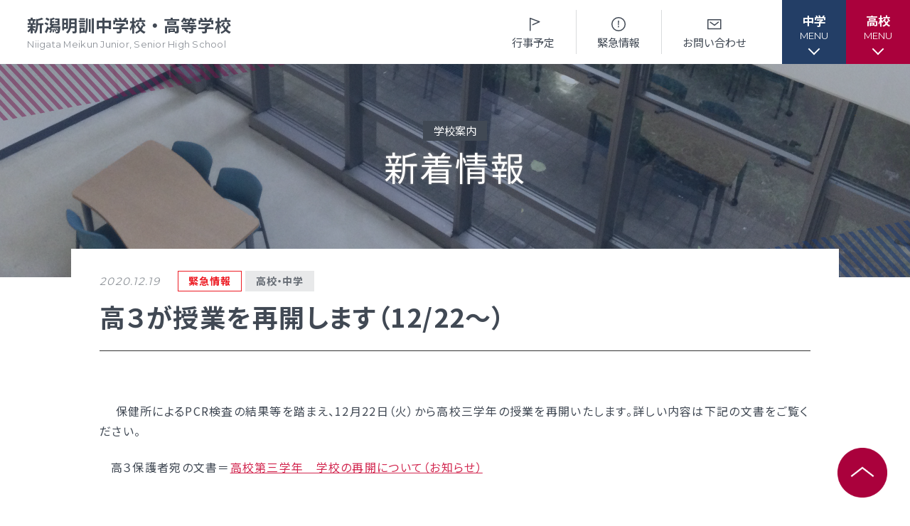

--- FILE ---
content_type: text/html; charset=UTF-8
request_url: https://www.niigata-meikun.ed.jp/2020/12/3666/
body_size: 9412
content:
<!doctype html>
<html>
<head>
<!-- Google Tag Manager -->
<script>(function(w,d,s,l,i){w[l]=w[l]||[];w[l].push({'gtm.start':
new Date().getTime(),event:'gtm.js'});var f=d.getElementsByTagName(s)[0],
j=d.createElement(s),dl=l!='dataLayer'?'&l='+l:'';j.async=true;j.src=
'https://www.googletagmanager.com/gtm.js?id='+i+dl;f.parentNode.insertBefore(j,f);
})(window,document,'script','dataLayer','GTM-KMZHNWV');</script>
<!-- End Google Tag Manager -->
<meta charset="utf-8">
<meta name="viewport" content="width=device-width, initial-scale=1.0">
<meta name="format-detection" content="telephone=no">
<meta name="keywords" content="新潟明訓高校,明訓高校,新潟明訓中学校,新潟明訓,明訓,meikun,めいくん,私立,新潟市">
<meta name="description" content="明るく、伸び伸びとした明訓キャンパスで、友と触れ合い、感動と出会いながら、君の可能性にチャレンジしてみませんか。新潟明訓中学校・高等学校のご紹介。">
<link rel="preconnect" href="//fonts.googleapis.com">
<link rel="preconnect" href="//fonts.gstatic.com" crossorigin>
<link href="//fonts.googleapis.com/css2?family=Montserrat:wght@400;500;700&family=Noto+Sans+JP:wght@300;400;500;600;700;800;900&display=swap" rel="stylesheet">
<!-- <link rel="stylesheet" href="https://cdn.jsdelivr.net/npm/swiper@10/swiper-bundle.min.css"> -->
<link rel="stylesheet" href="https://cdn.jsdelivr.net/npm/swiper@9/swiper-bundle.min.css">
<link rel="stylesheet" href="https://www.niigata-meikun.ed.jp/wp-content/themes/meikun/assets/css/style.css?20250418">
<meta name='robots' content='max-image-preview:large' />
<script type="text/javascript">
window._wpemojiSettings = {"baseUrl":"https:\/\/s.w.org\/images\/core\/emoji\/14.0.0\/72x72\/","ext":".png","svgUrl":"https:\/\/s.w.org\/images\/core\/emoji\/14.0.0\/svg\/","svgExt":".svg","source":{"concatemoji":"https:\/\/www.niigata-meikun.ed.jp\/wp-includes\/js\/wp-emoji-release.min.js?ver=6.3.7"}};
/*! This file is auto-generated */
!function(i,n){var o,s,e;function c(e){try{var t={supportTests:e,timestamp:(new Date).valueOf()};sessionStorage.setItem(o,JSON.stringify(t))}catch(e){}}function p(e,t,n){e.clearRect(0,0,e.canvas.width,e.canvas.height),e.fillText(t,0,0);var t=new Uint32Array(e.getImageData(0,0,e.canvas.width,e.canvas.height).data),r=(e.clearRect(0,0,e.canvas.width,e.canvas.height),e.fillText(n,0,0),new Uint32Array(e.getImageData(0,0,e.canvas.width,e.canvas.height).data));return t.every(function(e,t){return e===r[t]})}function u(e,t,n){switch(t){case"flag":return n(e,"\ud83c\udff3\ufe0f\u200d\u26a7\ufe0f","\ud83c\udff3\ufe0f\u200b\u26a7\ufe0f")?!1:!n(e,"\ud83c\uddfa\ud83c\uddf3","\ud83c\uddfa\u200b\ud83c\uddf3")&&!n(e,"\ud83c\udff4\udb40\udc67\udb40\udc62\udb40\udc65\udb40\udc6e\udb40\udc67\udb40\udc7f","\ud83c\udff4\u200b\udb40\udc67\u200b\udb40\udc62\u200b\udb40\udc65\u200b\udb40\udc6e\u200b\udb40\udc67\u200b\udb40\udc7f");case"emoji":return!n(e,"\ud83e\udef1\ud83c\udffb\u200d\ud83e\udef2\ud83c\udfff","\ud83e\udef1\ud83c\udffb\u200b\ud83e\udef2\ud83c\udfff")}return!1}function f(e,t,n){var r="undefined"!=typeof WorkerGlobalScope&&self instanceof WorkerGlobalScope?new OffscreenCanvas(300,150):i.createElement("canvas"),a=r.getContext("2d",{willReadFrequently:!0}),o=(a.textBaseline="top",a.font="600 32px Arial",{});return e.forEach(function(e){o[e]=t(a,e,n)}),o}function t(e){var t=i.createElement("script");t.src=e,t.defer=!0,i.head.appendChild(t)}"undefined"!=typeof Promise&&(o="wpEmojiSettingsSupports",s=["flag","emoji"],n.supports={everything:!0,everythingExceptFlag:!0},e=new Promise(function(e){i.addEventListener("DOMContentLoaded",e,{once:!0})}),new Promise(function(t){var n=function(){try{var e=JSON.parse(sessionStorage.getItem(o));if("object"==typeof e&&"number"==typeof e.timestamp&&(new Date).valueOf()<e.timestamp+604800&&"object"==typeof e.supportTests)return e.supportTests}catch(e){}return null}();if(!n){if("undefined"!=typeof Worker&&"undefined"!=typeof OffscreenCanvas&&"undefined"!=typeof URL&&URL.createObjectURL&&"undefined"!=typeof Blob)try{var e="postMessage("+f.toString()+"("+[JSON.stringify(s),u.toString(),p.toString()].join(",")+"));",r=new Blob([e],{type:"text/javascript"}),a=new Worker(URL.createObjectURL(r),{name:"wpTestEmojiSupports"});return void(a.onmessage=function(e){c(n=e.data),a.terminate(),t(n)})}catch(e){}c(n=f(s,u,p))}t(n)}).then(function(e){for(var t in e)n.supports[t]=e[t],n.supports.everything=n.supports.everything&&n.supports[t],"flag"!==t&&(n.supports.everythingExceptFlag=n.supports.everythingExceptFlag&&n.supports[t]);n.supports.everythingExceptFlag=n.supports.everythingExceptFlag&&!n.supports.flag,n.DOMReady=!1,n.readyCallback=function(){n.DOMReady=!0}}).then(function(){return e}).then(function(){var e;n.supports.everything||(n.readyCallback(),(e=n.source||{}).concatemoji?t(e.concatemoji):e.wpemoji&&e.twemoji&&(t(e.twemoji),t(e.wpemoji)))}))}((window,document),window._wpemojiSettings);
</script>
<style type="text/css">
img.wp-smiley,
img.emoji {
	display: inline !important;
	border: none !important;
	box-shadow: none !important;
	height: 1em !important;
	width: 1em !important;
	margin: 0 0.07em !important;
	vertical-align: -0.1em !important;
	background: none !important;
	padding: 0 !important;
}
</style>
	<link rel='stylesheet' id='wp-block-library-css' href='https://www.niigata-meikun.ed.jp/wp-includes/css/dist/block-library/style.min.css?ver=6.3.7' type='text/css' media='all' />
<style id='classic-theme-styles-inline-css' type='text/css'>
/*! This file is auto-generated */
.wp-block-button__link{color:#fff;background-color:#32373c;border-radius:9999px;box-shadow:none;text-decoration:none;padding:calc(.667em + 2px) calc(1.333em + 2px);font-size:1.125em}.wp-block-file__button{background:#32373c;color:#fff;text-decoration:none}
</style>
<style id='global-styles-inline-css' type='text/css'>
body{--wp--preset--color--black: #000000;--wp--preset--color--cyan-bluish-gray: #abb8c3;--wp--preset--color--white: #ffffff;--wp--preset--color--pale-pink: #f78da7;--wp--preset--color--vivid-red: #cf2e2e;--wp--preset--color--luminous-vivid-orange: #ff6900;--wp--preset--color--luminous-vivid-amber: #fcb900;--wp--preset--color--light-green-cyan: #7bdcb5;--wp--preset--color--vivid-green-cyan: #00d084;--wp--preset--color--pale-cyan-blue: #8ed1fc;--wp--preset--color--vivid-cyan-blue: #0693e3;--wp--preset--color--vivid-purple: #9b51e0;--wp--preset--gradient--vivid-cyan-blue-to-vivid-purple: linear-gradient(135deg,rgba(6,147,227,1) 0%,rgb(155,81,224) 100%);--wp--preset--gradient--light-green-cyan-to-vivid-green-cyan: linear-gradient(135deg,rgb(122,220,180) 0%,rgb(0,208,130) 100%);--wp--preset--gradient--luminous-vivid-amber-to-luminous-vivid-orange: linear-gradient(135deg,rgba(252,185,0,1) 0%,rgba(255,105,0,1) 100%);--wp--preset--gradient--luminous-vivid-orange-to-vivid-red: linear-gradient(135deg,rgba(255,105,0,1) 0%,rgb(207,46,46) 100%);--wp--preset--gradient--very-light-gray-to-cyan-bluish-gray: linear-gradient(135deg,rgb(238,238,238) 0%,rgb(169,184,195) 100%);--wp--preset--gradient--cool-to-warm-spectrum: linear-gradient(135deg,rgb(74,234,220) 0%,rgb(151,120,209) 20%,rgb(207,42,186) 40%,rgb(238,44,130) 60%,rgb(251,105,98) 80%,rgb(254,248,76) 100%);--wp--preset--gradient--blush-light-purple: linear-gradient(135deg,rgb(255,206,236) 0%,rgb(152,150,240) 100%);--wp--preset--gradient--blush-bordeaux: linear-gradient(135deg,rgb(254,205,165) 0%,rgb(254,45,45) 50%,rgb(107,0,62) 100%);--wp--preset--gradient--luminous-dusk: linear-gradient(135deg,rgb(255,203,112) 0%,rgb(199,81,192) 50%,rgb(65,88,208) 100%);--wp--preset--gradient--pale-ocean: linear-gradient(135deg,rgb(255,245,203) 0%,rgb(182,227,212) 50%,rgb(51,167,181) 100%);--wp--preset--gradient--electric-grass: linear-gradient(135deg,rgb(202,248,128) 0%,rgb(113,206,126) 100%);--wp--preset--gradient--midnight: linear-gradient(135deg,rgb(2,3,129) 0%,rgb(40,116,252) 100%);--wp--preset--font-size--small: 13px;--wp--preset--font-size--medium: 20px;--wp--preset--font-size--large: 36px;--wp--preset--font-size--x-large: 42px;--wp--preset--spacing--20: 0.44rem;--wp--preset--spacing--30: 0.67rem;--wp--preset--spacing--40: 1rem;--wp--preset--spacing--50: 1.5rem;--wp--preset--spacing--60: 2.25rem;--wp--preset--spacing--70: 3.38rem;--wp--preset--spacing--80: 5.06rem;--wp--preset--shadow--natural: 6px 6px 9px rgba(0, 0, 0, 0.2);--wp--preset--shadow--deep: 12px 12px 50px rgba(0, 0, 0, 0.4);--wp--preset--shadow--sharp: 6px 6px 0px rgba(0, 0, 0, 0.2);--wp--preset--shadow--outlined: 6px 6px 0px -3px rgba(255, 255, 255, 1), 6px 6px rgba(0, 0, 0, 1);--wp--preset--shadow--crisp: 6px 6px 0px rgba(0, 0, 0, 1);}:where(.is-layout-flex){gap: 0.5em;}:where(.is-layout-grid){gap: 0.5em;}body .is-layout-flow > .alignleft{float: left;margin-inline-start: 0;margin-inline-end: 2em;}body .is-layout-flow > .alignright{float: right;margin-inline-start: 2em;margin-inline-end: 0;}body .is-layout-flow > .aligncenter{margin-left: auto !important;margin-right: auto !important;}body .is-layout-constrained > .alignleft{float: left;margin-inline-start: 0;margin-inline-end: 2em;}body .is-layout-constrained > .alignright{float: right;margin-inline-start: 2em;margin-inline-end: 0;}body .is-layout-constrained > .aligncenter{margin-left: auto !important;margin-right: auto !important;}body .is-layout-constrained > :where(:not(.alignleft):not(.alignright):not(.alignfull)){max-width: var(--wp--style--global--content-size);margin-left: auto !important;margin-right: auto !important;}body .is-layout-constrained > .alignwide{max-width: var(--wp--style--global--wide-size);}body .is-layout-flex{display: flex;}body .is-layout-flex{flex-wrap: wrap;align-items: center;}body .is-layout-flex > *{margin: 0;}body .is-layout-grid{display: grid;}body .is-layout-grid > *{margin: 0;}:where(.wp-block-columns.is-layout-flex){gap: 2em;}:where(.wp-block-columns.is-layout-grid){gap: 2em;}:where(.wp-block-post-template.is-layout-flex){gap: 1.25em;}:where(.wp-block-post-template.is-layout-grid){gap: 1.25em;}.has-black-color{color: var(--wp--preset--color--black) !important;}.has-cyan-bluish-gray-color{color: var(--wp--preset--color--cyan-bluish-gray) !important;}.has-white-color{color: var(--wp--preset--color--white) !important;}.has-pale-pink-color{color: var(--wp--preset--color--pale-pink) !important;}.has-vivid-red-color{color: var(--wp--preset--color--vivid-red) !important;}.has-luminous-vivid-orange-color{color: var(--wp--preset--color--luminous-vivid-orange) !important;}.has-luminous-vivid-amber-color{color: var(--wp--preset--color--luminous-vivid-amber) !important;}.has-light-green-cyan-color{color: var(--wp--preset--color--light-green-cyan) !important;}.has-vivid-green-cyan-color{color: var(--wp--preset--color--vivid-green-cyan) !important;}.has-pale-cyan-blue-color{color: var(--wp--preset--color--pale-cyan-blue) !important;}.has-vivid-cyan-blue-color{color: var(--wp--preset--color--vivid-cyan-blue) !important;}.has-vivid-purple-color{color: var(--wp--preset--color--vivid-purple) !important;}.has-black-background-color{background-color: var(--wp--preset--color--black) !important;}.has-cyan-bluish-gray-background-color{background-color: var(--wp--preset--color--cyan-bluish-gray) !important;}.has-white-background-color{background-color: var(--wp--preset--color--white) !important;}.has-pale-pink-background-color{background-color: var(--wp--preset--color--pale-pink) !important;}.has-vivid-red-background-color{background-color: var(--wp--preset--color--vivid-red) !important;}.has-luminous-vivid-orange-background-color{background-color: var(--wp--preset--color--luminous-vivid-orange) !important;}.has-luminous-vivid-amber-background-color{background-color: var(--wp--preset--color--luminous-vivid-amber) !important;}.has-light-green-cyan-background-color{background-color: var(--wp--preset--color--light-green-cyan) !important;}.has-vivid-green-cyan-background-color{background-color: var(--wp--preset--color--vivid-green-cyan) !important;}.has-pale-cyan-blue-background-color{background-color: var(--wp--preset--color--pale-cyan-blue) !important;}.has-vivid-cyan-blue-background-color{background-color: var(--wp--preset--color--vivid-cyan-blue) !important;}.has-vivid-purple-background-color{background-color: var(--wp--preset--color--vivid-purple) !important;}.has-black-border-color{border-color: var(--wp--preset--color--black) !important;}.has-cyan-bluish-gray-border-color{border-color: var(--wp--preset--color--cyan-bluish-gray) !important;}.has-white-border-color{border-color: var(--wp--preset--color--white) !important;}.has-pale-pink-border-color{border-color: var(--wp--preset--color--pale-pink) !important;}.has-vivid-red-border-color{border-color: var(--wp--preset--color--vivid-red) !important;}.has-luminous-vivid-orange-border-color{border-color: var(--wp--preset--color--luminous-vivid-orange) !important;}.has-luminous-vivid-amber-border-color{border-color: var(--wp--preset--color--luminous-vivid-amber) !important;}.has-light-green-cyan-border-color{border-color: var(--wp--preset--color--light-green-cyan) !important;}.has-vivid-green-cyan-border-color{border-color: var(--wp--preset--color--vivid-green-cyan) !important;}.has-pale-cyan-blue-border-color{border-color: var(--wp--preset--color--pale-cyan-blue) !important;}.has-vivid-cyan-blue-border-color{border-color: var(--wp--preset--color--vivid-cyan-blue) !important;}.has-vivid-purple-border-color{border-color: var(--wp--preset--color--vivid-purple) !important;}.has-vivid-cyan-blue-to-vivid-purple-gradient-background{background: var(--wp--preset--gradient--vivid-cyan-blue-to-vivid-purple) !important;}.has-light-green-cyan-to-vivid-green-cyan-gradient-background{background: var(--wp--preset--gradient--light-green-cyan-to-vivid-green-cyan) !important;}.has-luminous-vivid-amber-to-luminous-vivid-orange-gradient-background{background: var(--wp--preset--gradient--luminous-vivid-amber-to-luminous-vivid-orange) !important;}.has-luminous-vivid-orange-to-vivid-red-gradient-background{background: var(--wp--preset--gradient--luminous-vivid-orange-to-vivid-red) !important;}.has-very-light-gray-to-cyan-bluish-gray-gradient-background{background: var(--wp--preset--gradient--very-light-gray-to-cyan-bluish-gray) !important;}.has-cool-to-warm-spectrum-gradient-background{background: var(--wp--preset--gradient--cool-to-warm-spectrum) !important;}.has-blush-light-purple-gradient-background{background: var(--wp--preset--gradient--blush-light-purple) !important;}.has-blush-bordeaux-gradient-background{background: var(--wp--preset--gradient--blush-bordeaux) !important;}.has-luminous-dusk-gradient-background{background: var(--wp--preset--gradient--luminous-dusk) !important;}.has-pale-ocean-gradient-background{background: var(--wp--preset--gradient--pale-ocean) !important;}.has-electric-grass-gradient-background{background: var(--wp--preset--gradient--electric-grass) !important;}.has-midnight-gradient-background{background: var(--wp--preset--gradient--midnight) !important;}.has-small-font-size{font-size: var(--wp--preset--font-size--small) !important;}.has-medium-font-size{font-size: var(--wp--preset--font-size--medium) !important;}.has-large-font-size{font-size: var(--wp--preset--font-size--large) !important;}.has-x-large-font-size{font-size: var(--wp--preset--font-size--x-large) !important;}
.wp-block-navigation a:where(:not(.wp-element-button)){color: inherit;}
:where(.wp-block-post-template.is-layout-flex){gap: 1.25em;}:where(.wp-block-post-template.is-layout-grid){gap: 1.25em;}
:where(.wp-block-columns.is-layout-flex){gap: 2em;}:where(.wp-block-columns.is-layout-grid){gap: 2em;}
.wp-block-pullquote{font-size: 1.5em;line-height: 1.6;}
</style>
<link rel="https://api.w.org/" href="https://www.niigata-meikun.ed.jp/wp-json/" /><link rel="alternate" type="application/json" href="https://www.niigata-meikun.ed.jp/wp-json/wp/v2/posts/3666" /><link rel="EditURI" type="application/rsd+xml" title="RSD" href="https://www.niigata-meikun.ed.jp/xmlrpc.php?rsd" />
<link rel="canonical" href="https://www.niigata-meikun.ed.jp/2020/12/3666/" />
<link rel='shortlink' href='https://www.niigata-meikun.ed.jp/?p=3666' />
<link rel="alternate" type="application/json+oembed" href="https://www.niigata-meikun.ed.jp/wp-json/oembed/1.0/embed?url=https%3A%2F%2Fwww.niigata-meikun.ed.jp%2F2020%2F12%2F3666%2F" />
<link rel="alternate" type="text/xml+oembed" href="https://www.niigata-meikun.ed.jp/wp-json/oembed/1.0/embed?url=https%3A%2F%2Fwww.niigata-meikun.ed.jp%2F2020%2F12%2F3666%2F&#038;format=xml" />
<link rel="icon" href="https://www.niigata-meikun.ed.jp/wp-content/uploads/2023/10/favicon.ico" sizes="32x32" />
<link rel="icon" href="https://www.niigata-meikun.ed.jp/wp-content/uploads/2023/10/favicon.ico" sizes="192x192" />
<link rel="apple-touch-icon" href="https://www.niigata-meikun.ed.jp/wp-content/uploads/2023/10/favicon.ico" />
<meta name="msapplication-TileImage" content="https://www.niigata-meikun.ed.jp/wp-content/uploads/2023/10/favicon.ico" />
<title>高３が授業を再開します（12/22～） | 新着情報 | 新潟明訓中学校・高等学校</title>
</head>


<body>
<!-- Google Tag Manager (noscript) -->
<noscript><iframe src="https://www.googletagmanager.com/ns.html?id=GTM-KMZHNWV"
height="0" width="0" style="display:none;visibility:hidden"></iframe></noscript>
<!-- End Google Tag Manager (noscript) -->
<header >
	<div class="header header__second">
		<h1 class="niigata-meikun"><a href="index.html">新潟明訓中学校・高等学校<span>Niigata Meikun Junior, Senior High School</span></a></h1>
		<nav>
			<ul>
				<li><a href="https://www.niigata-meikun.ed.jp/event/"><svg xmlns="http://www.w3.org/2000/svg" width="30" height="30" viewBox="0 0 30 30"><g transform="translate(-906 -17)"><rect width="30" height="30" transform="translate(906 17)" fill="none"/><path d="M920.5,42.5a.75.75,0,0,1-.75-.75V24.688a.75.75,0,0,1,1.013-.7l13,4.875a.75.75,0,0,1,.039,1.389l-9.5,4.187a.75.75,0,0,1-.6-1.373l7.816-3.445L921.25,25.77V41.75A.75.75,0,0,1,920.5,42.5Z" transform="translate(-3.75 -0.937)"/></g></svg>行事予定</a></li>
				<li class=""><a onClick="emerSubmit()"><svg xmlns="http://www.w3.org/2000/svg" width="30" height="30" viewBox="0 0 30 30"><g transform="translate(-1031 -17)"><rect width="30" height="30" transform="translate(1031 17)" fill="none"/><g transform="translate(-3 -2)"><path d="M9.274-.75A10.024,10.024,0,1,1-.75,9.274,10.036,10.036,0,0,1,9.274-.75Zm0,18.548A8.524,8.524,0,1,0,.75,9.274,8.534,8.534,0,0,0,9.274,17.8Z" transform="translate(1039.75 24.75)"/><g transform="translate(-0.844 1.14)"><path d="M1050.719,36.341a.939.939,0,0,1-.995.982.828.828,0,0,1-.88-.842.953.953,0,0,1,.982-1.02A.854.854,0,0,1,1050.719,36.341Zm-1.148-1.875c-.319,0-.383-.063-.4-.382l-.09-3.227c-.025-.765-.114-2.474-.114-2.729,0-.217.076-.268.357-.268h.892c.281,0,.358.051.358.268,0,.255-.09,1.964-.115,2.806l-.077,3.15c-.012.319-.076.382-.4.382Z"/></g></g></g></svg>緊急情報</a></li>
				<li><a href="https://www.niigata-meikun.ed.jp/contact/"><svg xmlns="http://www.w3.org/2000/svg" width="30" height="30" viewBox="0 0 30 30"><g transform="translate(-1162 -17)"><rect width="30" height="30" transform="translate(1162 17)" fill="none"/><g transform="translate(-3.25 -0.714)"><path d="M0-.75H18a.75.75,0,0,1,.75.75V12.857a.75.75,0,0,1-.75.75H0a.75.75,0,0,1-.75-.75V0A.75.75,0,0,1,0-.75ZM17.25.75H.75V12.107h16.5Z" transform="translate(1171 26.464)"/><path d="M1180.265,34.959a.749.749,0,0,1-.441-.143l-5.9-4.288a.75.75,0,0,1,.882-1.213l5.439,3.952,4.925-3.932a.75.75,0,0,1,.936,1.172l-5.371,4.288A.749.749,0,0,1,1180.265,34.959Z"/></g></g></svg>お問い合わせ</a></li>
			</ul>
			<div class="ham">
				<a role="button" class="jhs">
					<span>中学<i>MENU</i></span>
				</a>
			</div>
			<div class="ham_menu jhs">
				<div class="column column--01">
					<div class="sub_nav">
						<ul>
							<li><a href="https://www.niigata-meikun.ed.jp/event/"><img src="https://www.niigata-meikun.ed.jp/wp-content/themes/meikun/assets/img/common/icon_flag.svg" alt="">行事予定</a></li>
							<li class=""><a onClick="emerSubmit()"><svg xmlns="http://www.w3.org/2000/svg" width="30" height="30" viewBox="0 0 30 30"><g transform="translate(-1031 -17)"><rect width="30" height="30" transform="translate(1031 17)" fill="none"></rect><g transform="translate(-3 -2)"><path d="M9.274-.75A10.024,10.024,0,1,1-.75,9.274,10.036,10.036,0,0,1,9.274-.75Zm0,18.548A8.524,8.524,0,1,0,.75,9.274,8.534,8.534,0,0,0,9.274,17.8Z" transform="translate(1039.75 24.75)"></path><g transform="translate(-0.844 1.14)"><path d="M1050.719,36.341a.939.939,0,0,1-.995.982.828.828,0,0,1-.88-.842.953.953,0,0,1,.982-1.02A.854.854,0,0,1,1050.719,36.341Zm-1.148-1.875c-.319,0-.383-.063-.4-.382l-.09-3.227c-.025-.765-.114-2.474-.114-2.729,0-.217.076-.268.357-.268h.892c.281,0,.358.051.358.268,0,.255-.09,1.964-.115,2.806l-.077,3.15c-.012.319-.076.382-.4.382Z"></path></g></g></g></svg>緊急情報</a></li>
							<li><a href="https://www.niigata-meikun.ed.jp/contact/"><img src="https://www.niigata-meikun.ed.jp/wp-content/themes/meikun/assets/img/common/icon_contact.svg" alt="">お問い合わせ</a></li>
						</ul>
					</div>
					<ul class="dpt1">
						<li>
							<p class="hdg"><a href="https://www.niigata-meikun.ed.jp/">TOPページ</a></p>
						</li>
						<li class="cat_scl-jh">
							<p class="hdg toggle open"><a role="button">新潟明訓中学校</a></p>
							<div class="row toggle-adjacent">
								<div>
									<p class="hdg toggle open"><a role="button">教育方針</a></p>
									<ul class="dpt2 toggle-adjacent">
										<li><a href="https://www.niigata-meikun.ed.jp/curriculum/">教育方針・カリキュラム</a></li>
										<li><a href="https://www.niigata-meikun.ed.jp/combined/">中高一貫の<br>グローバル教育</a></li>
										<li><a href="https://www.niigata-meikun.ed.jp/ebookj/index.html#page=1" target="_blank">学校案内<br>（デジタルパンフ）</a></li>
									</ul>
								</div>
								<div>
									<p class="hdg toggle open"><a role="button">入試情報</a></p>
									<ul class="dpt2 toggle-adjacent">
										<li><a href="https://www.niigata-meikun.ed.jp/jpoint/">募集要項・<br>入学検査実施状況</a></li>
										<li><a href="https://www.niigata-meikun.ed.jp/joverhead/">諸経費</a></li>
										<li><a href="https://www.niigata-meikun.ed.jp/kadai/">Ａ方式入学検査課題作文</a></li>
										<li><a href="https://www.niigata-meikun.ed.jp/orientation/">オープンスクール等</a></li>
									</ul>
								</div>
								<div>
									<p class="hdg toggle open"><a role="button">学校生活</a></p>
									<ul class="dpt2 toggle-adjacent">
										<li><a href="https://www.niigata-meikun.ed.jp/life/">毎日の生活</a></li>
										<li><a href="https://www.niigata-meikun.ed.jp/calendar/">年間行事カレンダー</a></li>
										<li><a href="https://www.niigata-meikun.ed.jp/jclub/">部活動情報</a></li>
									</ul>
								</div>
								<div>
									<p class="hdg toggle open"><a role="button">各種書類</a></p>
									<ul class="dpt2 toggle-adjacent">
										<li><a href="https://www.niigata-meikun.ed.jp/certificate/">各種書類ダウンロード</a></li>
									</ul>
								</div>
							</div>
						</li>
						<li>
							<p class="hdg toggle open"><a role="button">学校案内</a></p>
							<ul class="dpt2 toggle-adjacent">
								<li><a href="https://www.niigata-meikun.ed.jp/news/">新着情報</a></li>
								<li><a href="https://www.niigata-meikun.ed.jp/manabi/">明訓の学び（カリキュラムポリシー）</a></li>
								<li><a href="https://www.niigata-meikun.ed.jp/event/">今月の予定</a></li>
								<li><a href="https://www.niigata-meikun.ed.jp/faq/">よくある質問</a></li>
								<li><a href="https://www.niigata-meikun.ed.jp/teacher/">教員募集</a></li>
								<li><a href="http://niigata-meikun-dousoukai.com/" target="_blank">明訓同窓会</a></li>
								<li><a href="https://www.niigata-meikun.ed.jp/movie/">動画ライブラリー</a></li>
								<li><a href="https://www.niigata-meikun.ed.jp/contribute/">MEIKUNサポート（ご支援のお願い）</a></li>
								<li><a href="https://www.youtube.com/channel/UC1t5w3vAmKCR9QTFscLTLEQ" target="_blank">明訓チャンネル</a></li>
							</ul>
						</li>
					</ul>
					<div class="sub_menus"><a href="https://www.niigata-meikun.ed.jp/contact/">お問い合わせ</a><a href="https://www.niigata-meikun.ed.jp/sitemap/">サイトマップ</a><a href="https://www.niigata-meikun.ed.jp/privacy/">プライバシーポリシー</a></div>
				</div>
			</div>

			<div class="ham">
				<a role="button">
					<span>高校<i>MENU</i></span>
				</a>
			</div>
			<div class="ham_menu">
				<div class="column column--01">
					<div class="sub_nav">
						<ul>
							<li><a href="https://www.niigata-meikun.ed.jp/event/"><img src="https://www.niigata-meikun.ed.jp/wp-content/themes/meikun/assets/img/common/icon_flag.svg" alt="">行事予定</a></li>
							<li class=""><a onClick="emerSubmit()"><svg xmlns="http://www.w3.org/2000/svg" width="30" height="30" viewBox="0 0 30 30"><g transform="translate(-1031 -17)"><rect width="30" height="30" transform="translate(1031 17)" fill="none"></rect><g transform="translate(-3 -2)"><path d="M9.274-.75A10.024,10.024,0,1,1-.75,9.274,10.036,10.036,0,0,1,9.274-.75Zm0,18.548A8.524,8.524,0,1,0,.75,9.274,8.534,8.534,0,0,0,9.274,17.8Z" transform="translate(1039.75 24.75)"></path><g transform="translate(-0.844 1.14)"><path d="M1050.719,36.341a.939.939,0,0,1-.995.982.828.828,0,0,1-.88-.842.953.953,0,0,1,.982-1.02A.854.854,0,0,1,1050.719,36.341Zm-1.148-1.875c-.319,0-.383-.063-.4-.382l-.09-3.227c-.025-.765-.114-2.474-.114-2.729,0-.217.076-.268.357-.268h.892c.281,0,.358.051.358.268,0,.255-.09,1.964-.115,2.806l-.077,3.15c-.012.319-.076.382-.4.382Z"></path></g></g></g></svg>緊急情報</a></li>
							<li><a href="https://www.niigata-meikun.ed.jp/contact/"><img src="https://www.niigata-meikun.ed.jp/wp-content/themes/meikun/assets/img/common/icon_contact.svg" alt="">お問い合わせ</a></li>
						</ul>
					</div>
					<ul class="dpt1">
						<li>
							<p class="hdg"><a href="https://www.niigata-meikun.ed.jp/">TOPページ</a></p>
						</li>
						<li class="cat_scl-sh">
							<p class="hdg toggle open"><a role="button">新潟明訓高等学校</a></p>
							<div class="row toggle-adjacent">
								<div>
									<p class="hdg toggle open"><a role="button">教育方針</a></p>
									<ul class="dpt2 toggle-adjacent">
										<li><a href="https://www.niigata-meikun.ed.jp/about/">明訓について</a></li>
										<li><a href="https://www.niigata-meikun.ed.jp/ebook/index.html#page=1" target="_blank">学校案内<br>（デジタルパンフ）</a></li>
										<li><a href="https://www.niigata-meikun.ed.jp/education/">高校入学生のための<br>グローバル人材教育</a></li>
									</ul>
								</div>
								<div>
									<p class="hdg toggle open"><a role="button">入学案内</a></p>
									<ul class="dpt2 toggle-adjacent">
										<li><a href="https://www.niigata-meikun.ed.jp/netappli/">インターネット出願</a></li>
										<li><a href="https://www.niigata-meikun.ed.jp/point/">募集要項</a></li>
										<li><a href="https://www.niigata-meikun.ed.jp/inspection/">入学検査実施状況</a></li>
										<li><a href="https://www.niigata-meikun.ed.jp/overhead/">諸経費</a></li>
										<li><a href="https://www.niigata-meikun.ed.jp/schedule/">入試日程・手続き文書</a></li>
										<li><a href="https://www.niigata-meikun.ed.jp/openschool/">高校オープンスクール</a></li>
										<li><a href="https://www.niigata-meikun.ed.jp/experience/">高校1日体験入部</a></li>
									</ul>
								</div>
								<div>
									<p class="hdg toggle open"><a role="button">進路・部活動など</a></p>
									<ul class="dpt2 toggle-adjacent">
										<li><a href="https://www.niigata-meikun.ed.jp/results/">進路概況</a></li>
										<li><a href="https://www.niigata-meikun.ed.jp/club/">部活動情報</a></li>
										<li><a href="https://www.niigata-meikun.ed.jp/uniform/">制服（高校）</a></li>
									</ul>
								</div>
								<div>
									<p class="hdg toggle open"><a role="button">各種書類</a></p>
									<ul class="dpt2 toggle-adjacent">
										<li><a href="https://www.niigata-meikun.ed.jp/certificate/">各種書類ダウンロード</a></li>
										<li><a href="https://www.niigata-meikun.ed.jp/pass/">卒業生調査書交付手順</a></li>
										<li><a href="https://www.niigata-meikun.ed.jp/graduation/">各種証明書交付手順</a></li>
									</ul>
								</div>
							</div>
						</li>
						<li>
							<p class="hdg toggle open"><a role="button">学校案内</a></p>
							<ul class="dpt2 toggle-adjacent">
								<li><a href="https://www.niigata-meikun.ed.jp/news/">新着情報</a></li>
								<li><a href="https://www.niigata-meikun.ed.jp/manabi/">明訓の学び（カリキュラムポリシー）</a></li>
								<li><a href="https://www.niigata-meikun.ed.jp/event/">今月の予定</a></li>
								<li><a href="https://www.niigata-meikun.ed.jp/faq/">よくある質問</a></li>
								<li><a href="https://www.niigata-meikun.ed.jp/teacher/">教員募集</a></li>
								<li><a href="http://niigata-meikun-dousoukai.com/" target="_blank">明訓同窓会</a></li>
								<li><a href="https://www.niigata-meikun.ed.jp/movie/">動画ライブラリー</a></li>
								<li><a href="https://www.niigata-meikun.ed.jp/contribute/">MEIKUNサポート（ご支援のお願い）</a></li>
								<li><a href="https://www.youtube.com/channel/UC1t5w3vAmKCR9QTFscLTLEQ" target="_blank">明訓チャンネル</a></li>
							</ul>
						</li>
					</ul>
					<div class="sub_menus"><a href="https://www.niigata-meikun.ed.jp/contact/">お問い合わせ</a><a href="https://www.niigata-meikun.ed.jp/sitemap/">サイトマップ</a><a href="https://www.niigata-meikun.ed.jp/privacy/">プライバシーポリシー</a></div>
				</div>
			</div>
		</nav>
	</div>
	<form id="emer_form" action="https://www.niigata-meikun.ed.jp/news/" method="POST">
		<input type="hidden" name="cat" value="42"></input>
	</form>
	<script>
	function emerSubmit() {
		var f = document.forms['emer_form'];

		f.submit();

		return false;
	}
	</script>
</header>

<main class="page">
	<div class="page_title">
		<h2 class="inner"><span class="cat">学校案内</span><span class="ttl">新着情報</span></h2>
		<div class="bg"><img src="https://www.niigata-meikun.ed.jp/wp-content/themes/meikun/assets/img/common/page_title_bg09.jpg" alt=""/></div>
	</div>
	<div class="contents">
		<article class="wysiwyg_article">
					<div class="kiji_detail_title">
				<div class="kiji_top"><span>2020.12.19</span><strong  class="emergency"  >緊急情報</strong><strong class="kubun">高校・中学</strong></div>
				<div class="kiji_title">高３が授業を再開します（12/22～）</div>
			</div>
			<div class="wysiwygBox kiji_btm_padding">
			<p> 　保健所によるPCR検査の結果等を踏まえ、12月22日（火）から高校三学年の授業を再開いたします。詳しい内容は下記の文書をご覧ください。</p>
<p>   高３保護者宛の文書＝<a href="https://www.niigata-meikun.ed.jp/wp-content/uploads/2020/12/0f59214aa59f1a8ab77f917cef8bb4ae.pdf">高校第三学年　学校の再開について（お知らせ）</a></p>
			</div>
					<div class="kiji_btm_btn"><a href="javascript:history.back();">一覧へ戻る</a></div>
		</article>
	</div>
</main>


<footer>
	<div id="page-top"><a href="#" uk-scroll><img src="https://www.niigata-meikun.ed.jp/wp-content/themes/meikun/assets/img/common/pagetop.png" alt="ページトップ"></a></div>
	<div class="footer">
		<div class="top_column">
			<aside class="column column--01">
				<div class="footer_nav">
					<div>
						<span class="hdg">高等学校</span>
						<span class="subhdg">教育方針</span>
						<ul>
							<li><a href="https://www.niigata-meikun.ed.jp/about/">明訓について</a></li>
							<li><a href="https://www.niigata-meikun.ed.jp/ebook/index.html#page=1" target="_blank">学校案内（デジタルパンフ）</a></li>
							<li><a href="https://www.niigata-meikun.ed.jp/education/">高校入学生のためのグローバル人材教育</a></li>
						</ul>
						<span class="subhdg">入学案内</span>
						<ul>
							<li><a href="https://www.niigata-meikun.ed.jp/netappli/">インターネット出願</a></li>
							<li><a href="https://www.niigata-meikun.ed.jp/point/">募集要項</a></li>
							<li><a href="https://www.niigata-meikun.ed.jp/inspection/">入学検査実施状況</a></li>
							<li><a href="https://www.niigata-meikun.ed.jp/overhead/">諸経費</a></li>
							<li><a href="https://www.niigata-meikun.ed.jp/schedule/">入試日程・手続き文書</a></li>
							<li><a href="https://www.niigata-meikun.ed.jp/openschool/">高校オープンスクール</a></li>
							<li><a href="https://www.niigata-meikun.ed.jp/experience/">高校1日体験入部</a></li>
						</ul>
						<span class="subhdg">進路・部活動など</span>
						<ul>
							<li><a href="https://www.niigata-meikun.ed.jp/results/">進路概況</a></li>
							<li><a href="https://www.niigata-meikun.ed.jp/club/">部活動情報</a></li>
							<li><a href="https://www.niigata-meikun.ed.jp/uniform/">制服（高校）</a></li>
						</ul>
						<span class="subhdg">各種書類</span>
						<ul>
							<li><a href="https://www.niigata-meikun.ed.jp/certificate/">各種書類ダウンロード</a></li>
							<li><a href="https://www.niigata-meikun.ed.jp/pass/">卒業生調査書交付手順</a></li>
							<li><a href="https://www.niigata-meikun.ed.jp/graduation/">各種証明書交付手順</a></li>
						</ul>
					</div>
					<div>
						<span class="hdg">中学校</span>
						<span class="subhdg">教育方針</span>
						<ul>
							<li><a href="https://www.niigata-meikun.ed.jp/curriculum/">教育方針・カリキュラム</a></li>
							<li><a href="https://www.niigata-meikun.ed.jp/combined/">中高一貫のグローバル教育</a></li>
							<li><a href="https://www.niigata-meikun.ed.jp/ebookj/index.html#page=1" target="_blank">学校案内（デジタルパンフ）</a></li>
						</ul>
						<span class="subhdg">入試情報</span>
						<ul>
							<li><a href="https://www.niigata-meikun.ed.jp/jpoint/">募集要項・入学検査実施状況</a></li>
							<li><a href="https://www.niigata-meikun.ed.jp/joverhead/">諸経費</a></li>
							<li><a href="https://www.niigata-meikun.ed.jp/kadai/">Ａ方式入学検査課題作文</a></li>
							<li><a href="https://www.niigata-meikun.ed.jp/orientation/">オープンスクール等</a></li>
						</ul>
						<span class="subhdg">学校生活</span>
						<ul>
							<li><a href="https://www.niigata-meikun.ed.jp/life/">毎日の生活</a></li>
							<li><a href="https://www.niigata-meikun.ed.jp/calendar/">年間行事カレンダー</a></li>
							<li><a href="https://www.niigata-meikun.ed.jp/jclub/">部活動情報</a></li>
						</ul>
						<span class="subhdg">各種書類</span>
						<ul>
							<li><a href="https://www.niigata-meikun.ed.jp/certificate/">各種書類ダウンロード</a></li>
						</ul>
					</div>
					<div>
						<span class="hdg">学校案内</span>
						<ul>
							<li><a href="https://www.niigata-meikun.ed.jp/news/">新着情報</a></li>
							<li><a href="https://www.niigata-meikun.ed.jp/manabi/">明訓の学び（カリキュラムポリシー）</a></li>
							<li><a href="https://www.niigata-meikun.ed.jp/event/">今月の予定</a></li>
							<li><a href="https://www.niigata-meikun.ed.jp/faq/">よくある質問</a></li>
							<li><a href="https://www.niigata-meikun.ed.jp/teacher/">教員募集</a></li>
							<li><a href="http://niigata-meikun-dousoukai.com/" target="_blank">明訓同窓会</a></li>
							<li><a href="https://www.niigata-meikun.ed.jp/movie/">動画ライブラリー</a></li>
							<li><a href="https://www.niigata-meikun.ed.jp/contribute/">MEIKUNサポート（ご支援のお願い）</a></li>
							<li><a href="https://www.youtube.com/channel/UC1t5w3vAmKCR9QTFscLTLEQ" target="_blank">明訓チャンネル</a></li>
						</ul>
					</div>
				</div>
			</aside>
		</div>
		<div class="bottom_column">
			<div class="column column--01">
				<div class="left_column">
					<div class="niigata-meikun">
						<div class="btm_h_emblem">新潟明訓中学校・高等学校<span>Niigata Meikun Junior, Senior High School</span></div>
						<address>〒950-0116 新潟市江南区北山1037番地<br>TEL. 025-257-2131  /  FAX. 025-257-2077</address>
					</div>
				</div>
				<div class="right_column">
					<aside>
						<ul>
							<li><a href="https://www.niigata-meikun.ed.jp/contact/">お問い合わせ</a></li>
							<li><a href="https://www.niigata-meikun.ed.jp/sitemap/">サイトマップ</a></li>
							<li><a href="https://www.niigata-meikun.ed.jp/privacy/">プライバシーポリシー</a></li>
						</ul>
						<div>※結核健康診断は新潟市の補助金を受けて実施しております。</div>
					</aside>
					<p class="copy">&copy;2023 Niigata Meikun High School All rights Reserved.</p>
				</div>
			</div>
		</div>
	</div>
</footer>

<script src="//code.jquery.com/jquery-3.7.0.min.js" integrity="sha256-2Pmvv0kuTBOenSvLm6bvfBSSHrUJ+3A7x6P5Ebd07/g=" crossorigin="anonymous"></script>
<!-- <script src="https://cdn.jsdelivr.net/npm/swiper@10/swiper-bundle.min.js"></script> -->
<script src="https://cdn.jsdelivr.net/npm/swiper@9/swiper-bundle.min.js"></script>
<script src="https://www.niigata-meikun.ed.jp/wp-content/themes/meikun/assets/js/lib/uikit.min.js"></script>
<script src="https://www.niigata-meikun.ed.jp/wp-content/themes/meikun/assets/js/common.js" defer></script>
</body>
</html>

--- FILE ---
content_type: application/javascript
request_url: https://www.niigata-meikun.ed.jp/wp-content/themes/meikun/assets/js/common.js
body_size: 555
content:

$(window).on('load', function() {
  
  $('.ham a[role="button"]').on('click', function() {
    var objHum = $(this).parent('.ham');
    if(objHum.hasClass('open')) {
      objHum.removeClass('open');
    } else {      
      $('.ham').removeClass('open');
      objHum.addClass('open');
    }
  });

  $('.ham_menu .toggle a[role="button"]').on('click', function() {
    var objToggle = $(this).parent('.toggle');
    objToggle.toggleClass('open');
    // if(objToggle.hasClass('open')) {
    //   objToggle.removeClass('open');
    // } else {
    //   objToggle.addClass('open');
    // }
  });

  var slider = $('.slide_pick-up');
  var slideNum = $('.slide_pick-up ul.uk-slider-items li').length;
  slideNum = slideNum.toString().padStart(2, '0');
  $('#PUslideNum').html('<span class="current">01</span> / ' + slideNum);
  
  UIkit.util.on(slider, 'itemshown', function (e) {
    var currentIndex = UIkit.util.index(e.target);
    var currentSlideNumber = currentIndex + 1;
    currentSlideNumber = currentSlideNumber.toString().padStart(2, '0');
    $('#PUslideNum').html('<span class="current">' + currentSlideNumber + '</span> / ' + slideNum);
  });
  
  $(window).on('scroll', function() {
    var scrollPos = $(window).scrollTop();
    if (200 > scrollPos) {
      $('#page-top').addClass('hide');
    } else {
      $('#page-top').removeClass('hide');
    }
  });
});


$(window).on('load resize', function(){
  var windowWidth = $(window).innerWidth();
  var scrollOffset = 120;

  if (748 > windowWidth) {
    var scrollOffset = 70;
  }
  UIkit.scrollspyNav('.results_link', {closest: 'li', scroll: true, offset: scrollOffset });
})